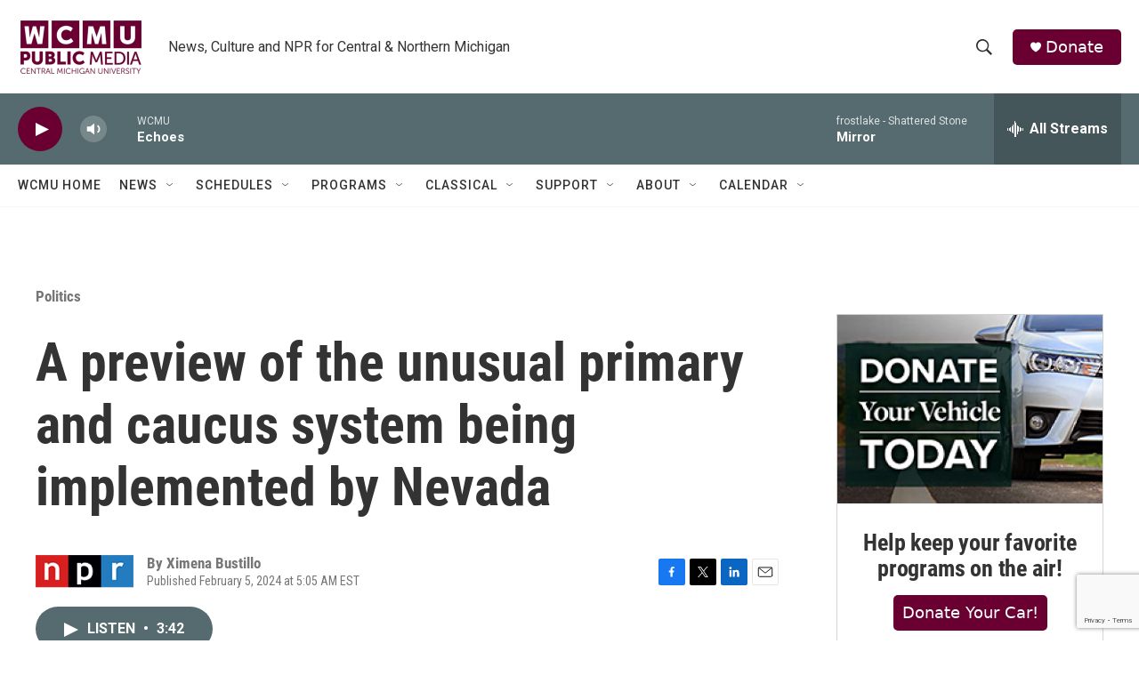

--- FILE ---
content_type: text/html; charset=utf-8
request_url: https://www.google.com/recaptcha/api2/anchor?ar=1&k=6LfHrSkUAAAAAPnKk5cT6JuKlKPzbwyTYuO8--Vr&co=aHR0cHM6Ly9yYWRpby53Y211Lm9yZzo0NDM.&hl=en&v=PoyoqOPhxBO7pBk68S4YbpHZ&size=invisible&anchor-ms=20000&execute-ms=30000&cb=mesawqiouv1s
body_size: 49323
content:
<!DOCTYPE HTML><html dir="ltr" lang="en"><head><meta http-equiv="Content-Type" content="text/html; charset=UTF-8">
<meta http-equiv="X-UA-Compatible" content="IE=edge">
<title>reCAPTCHA</title>
<style type="text/css">
/* cyrillic-ext */
@font-face {
  font-family: 'Roboto';
  font-style: normal;
  font-weight: 400;
  font-stretch: 100%;
  src: url(//fonts.gstatic.com/s/roboto/v48/KFO7CnqEu92Fr1ME7kSn66aGLdTylUAMa3GUBHMdazTgWw.woff2) format('woff2');
  unicode-range: U+0460-052F, U+1C80-1C8A, U+20B4, U+2DE0-2DFF, U+A640-A69F, U+FE2E-FE2F;
}
/* cyrillic */
@font-face {
  font-family: 'Roboto';
  font-style: normal;
  font-weight: 400;
  font-stretch: 100%;
  src: url(//fonts.gstatic.com/s/roboto/v48/KFO7CnqEu92Fr1ME7kSn66aGLdTylUAMa3iUBHMdazTgWw.woff2) format('woff2');
  unicode-range: U+0301, U+0400-045F, U+0490-0491, U+04B0-04B1, U+2116;
}
/* greek-ext */
@font-face {
  font-family: 'Roboto';
  font-style: normal;
  font-weight: 400;
  font-stretch: 100%;
  src: url(//fonts.gstatic.com/s/roboto/v48/KFO7CnqEu92Fr1ME7kSn66aGLdTylUAMa3CUBHMdazTgWw.woff2) format('woff2');
  unicode-range: U+1F00-1FFF;
}
/* greek */
@font-face {
  font-family: 'Roboto';
  font-style: normal;
  font-weight: 400;
  font-stretch: 100%;
  src: url(//fonts.gstatic.com/s/roboto/v48/KFO7CnqEu92Fr1ME7kSn66aGLdTylUAMa3-UBHMdazTgWw.woff2) format('woff2');
  unicode-range: U+0370-0377, U+037A-037F, U+0384-038A, U+038C, U+038E-03A1, U+03A3-03FF;
}
/* math */
@font-face {
  font-family: 'Roboto';
  font-style: normal;
  font-weight: 400;
  font-stretch: 100%;
  src: url(//fonts.gstatic.com/s/roboto/v48/KFO7CnqEu92Fr1ME7kSn66aGLdTylUAMawCUBHMdazTgWw.woff2) format('woff2');
  unicode-range: U+0302-0303, U+0305, U+0307-0308, U+0310, U+0312, U+0315, U+031A, U+0326-0327, U+032C, U+032F-0330, U+0332-0333, U+0338, U+033A, U+0346, U+034D, U+0391-03A1, U+03A3-03A9, U+03B1-03C9, U+03D1, U+03D5-03D6, U+03F0-03F1, U+03F4-03F5, U+2016-2017, U+2034-2038, U+203C, U+2040, U+2043, U+2047, U+2050, U+2057, U+205F, U+2070-2071, U+2074-208E, U+2090-209C, U+20D0-20DC, U+20E1, U+20E5-20EF, U+2100-2112, U+2114-2115, U+2117-2121, U+2123-214F, U+2190, U+2192, U+2194-21AE, U+21B0-21E5, U+21F1-21F2, U+21F4-2211, U+2213-2214, U+2216-22FF, U+2308-230B, U+2310, U+2319, U+231C-2321, U+2336-237A, U+237C, U+2395, U+239B-23B7, U+23D0, U+23DC-23E1, U+2474-2475, U+25AF, U+25B3, U+25B7, U+25BD, U+25C1, U+25CA, U+25CC, U+25FB, U+266D-266F, U+27C0-27FF, U+2900-2AFF, U+2B0E-2B11, U+2B30-2B4C, U+2BFE, U+3030, U+FF5B, U+FF5D, U+1D400-1D7FF, U+1EE00-1EEFF;
}
/* symbols */
@font-face {
  font-family: 'Roboto';
  font-style: normal;
  font-weight: 400;
  font-stretch: 100%;
  src: url(//fonts.gstatic.com/s/roboto/v48/KFO7CnqEu92Fr1ME7kSn66aGLdTylUAMaxKUBHMdazTgWw.woff2) format('woff2');
  unicode-range: U+0001-000C, U+000E-001F, U+007F-009F, U+20DD-20E0, U+20E2-20E4, U+2150-218F, U+2190, U+2192, U+2194-2199, U+21AF, U+21E6-21F0, U+21F3, U+2218-2219, U+2299, U+22C4-22C6, U+2300-243F, U+2440-244A, U+2460-24FF, U+25A0-27BF, U+2800-28FF, U+2921-2922, U+2981, U+29BF, U+29EB, U+2B00-2BFF, U+4DC0-4DFF, U+FFF9-FFFB, U+10140-1018E, U+10190-1019C, U+101A0, U+101D0-101FD, U+102E0-102FB, U+10E60-10E7E, U+1D2C0-1D2D3, U+1D2E0-1D37F, U+1F000-1F0FF, U+1F100-1F1AD, U+1F1E6-1F1FF, U+1F30D-1F30F, U+1F315, U+1F31C, U+1F31E, U+1F320-1F32C, U+1F336, U+1F378, U+1F37D, U+1F382, U+1F393-1F39F, U+1F3A7-1F3A8, U+1F3AC-1F3AF, U+1F3C2, U+1F3C4-1F3C6, U+1F3CA-1F3CE, U+1F3D4-1F3E0, U+1F3ED, U+1F3F1-1F3F3, U+1F3F5-1F3F7, U+1F408, U+1F415, U+1F41F, U+1F426, U+1F43F, U+1F441-1F442, U+1F444, U+1F446-1F449, U+1F44C-1F44E, U+1F453, U+1F46A, U+1F47D, U+1F4A3, U+1F4B0, U+1F4B3, U+1F4B9, U+1F4BB, U+1F4BF, U+1F4C8-1F4CB, U+1F4D6, U+1F4DA, U+1F4DF, U+1F4E3-1F4E6, U+1F4EA-1F4ED, U+1F4F7, U+1F4F9-1F4FB, U+1F4FD-1F4FE, U+1F503, U+1F507-1F50B, U+1F50D, U+1F512-1F513, U+1F53E-1F54A, U+1F54F-1F5FA, U+1F610, U+1F650-1F67F, U+1F687, U+1F68D, U+1F691, U+1F694, U+1F698, U+1F6AD, U+1F6B2, U+1F6B9-1F6BA, U+1F6BC, U+1F6C6-1F6CF, U+1F6D3-1F6D7, U+1F6E0-1F6EA, U+1F6F0-1F6F3, U+1F6F7-1F6FC, U+1F700-1F7FF, U+1F800-1F80B, U+1F810-1F847, U+1F850-1F859, U+1F860-1F887, U+1F890-1F8AD, U+1F8B0-1F8BB, U+1F8C0-1F8C1, U+1F900-1F90B, U+1F93B, U+1F946, U+1F984, U+1F996, U+1F9E9, U+1FA00-1FA6F, U+1FA70-1FA7C, U+1FA80-1FA89, U+1FA8F-1FAC6, U+1FACE-1FADC, U+1FADF-1FAE9, U+1FAF0-1FAF8, U+1FB00-1FBFF;
}
/* vietnamese */
@font-face {
  font-family: 'Roboto';
  font-style: normal;
  font-weight: 400;
  font-stretch: 100%;
  src: url(//fonts.gstatic.com/s/roboto/v48/KFO7CnqEu92Fr1ME7kSn66aGLdTylUAMa3OUBHMdazTgWw.woff2) format('woff2');
  unicode-range: U+0102-0103, U+0110-0111, U+0128-0129, U+0168-0169, U+01A0-01A1, U+01AF-01B0, U+0300-0301, U+0303-0304, U+0308-0309, U+0323, U+0329, U+1EA0-1EF9, U+20AB;
}
/* latin-ext */
@font-face {
  font-family: 'Roboto';
  font-style: normal;
  font-weight: 400;
  font-stretch: 100%;
  src: url(//fonts.gstatic.com/s/roboto/v48/KFO7CnqEu92Fr1ME7kSn66aGLdTylUAMa3KUBHMdazTgWw.woff2) format('woff2');
  unicode-range: U+0100-02BA, U+02BD-02C5, U+02C7-02CC, U+02CE-02D7, U+02DD-02FF, U+0304, U+0308, U+0329, U+1D00-1DBF, U+1E00-1E9F, U+1EF2-1EFF, U+2020, U+20A0-20AB, U+20AD-20C0, U+2113, U+2C60-2C7F, U+A720-A7FF;
}
/* latin */
@font-face {
  font-family: 'Roboto';
  font-style: normal;
  font-weight: 400;
  font-stretch: 100%;
  src: url(//fonts.gstatic.com/s/roboto/v48/KFO7CnqEu92Fr1ME7kSn66aGLdTylUAMa3yUBHMdazQ.woff2) format('woff2');
  unicode-range: U+0000-00FF, U+0131, U+0152-0153, U+02BB-02BC, U+02C6, U+02DA, U+02DC, U+0304, U+0308, U+0329, U+2000-206F, U+20AC, U+2122, U+2191, U+2193, U+2212, U+2215, U+FEFF, U+FFFD;
}
/* cyrillic-ext */
@font-face {
  font-family: 'Roboto';
  font-style: normal;
  font-weight: 500;
  font-stretch: 100%;
  src: url(//fonts.gstatic.com/s/roboto/v48/KFO7CnqEu92Fr1ME7kSn66aGLdTylUAMa3GUBHMdazTgWw.woff2) format('woff2');
  unicode-range: U+0460-052F, U+1C80-1C8A, U+20B4, U+2DE0-2DFF, U+A640-A69F, U+FE2E-FE2F;
}
/* cyrillic */
@font-face {
  font-family: 'Roboto';
  font-style: normal;
  font-weight: 500;
  font-stretch: 100%;
  src: url(//fonts.gstatic.com/s/roboto/v48/KFO7CnqEu92Fr1ME7kSn66aGLdTylUAMa3iUBHMdazTgWw.woff2) format('woff2');
  unicode-range: U+0301, U+0400-045F, U+0490-0491, U+04B0-04B1, U+2116;
}
/* greek-ext */
@font-face {
  font-family: 'Roboto';
  font-style: normal;
  font-weight: 500;
  font-stretch: 100%;
  src: url(//fonts.gstatic.com/s/roboto/v48/KFO7CnqEu92Fr1ME7kSn66aGLdTylUAMa3CUBHMdazTgWw.woff2) format('woff2');
  unicode-range: U+1F00-1FFF;
}
/* greek */
@font-face {
  font-family: 'Roboto';
  font-style: normal;
  font-weight: 500;
  font-stretch: 100%;
  src: url(//fonts.gstatic.com/s/roboto/v48/KFO7CnqEu92Fr1ME7kSn66aGLdTylUAMa3-UBHMdazTgWw.woff2) format('woff2');
  unicode-range: U+0370-0377, U+037A-037F, U+0384-038A, U+038C, U+038E-03A1, U+03A3-03FF;
}
/* math */
@font-face {
  font-family: 'Roboto';
  font-style: normal;
  font-weight: 500;
  font-stretch: 100%;
  src: url(//fonts.gstatic.com/s/roboto/v48/KFO7CnqEu92Fr1ME7kSn66aGLdTylUAMawCUBHMdazTgWw.woff2) format('woff2');
  unicode-range: U+0302-0303, U+0305, U+0307-0308, U+0310, U+0312, U+0315, U+031A, U+0326-0327, U+032C, U+032F-0330, U+0332-0333, U+0338, U+033A, U+0346, U+034D, U+0391-03A1, U+03A3-03A9, U+03B1-03C9, U+03D1, U+03D5-03D6, U+03F0-03F1, U+03F4-03F5, U+2016-2017, U+2034-2038, U+203C, U+2040, U+2043, U+2047, U+2050, U+2057, U+205F, U+2070-2071, U+2074-208E, U+2090-209C, U+20D0-20DC, U+20E1, U+20E5-20EF, U+2100-2112, U+2114-2115, U+2117-2121, U+2123-214F, U+2190, U+2192, U+2194-21AE, U+21B0-21E5, U+21F1-21F2, U+21F4-2211, U+2213-2214, U+2216-22FF, U+2308-230B, U+2310, U+2319, U+231C-2321, U+2336-237A, U+237C, U+2395, U+239B-23B7, U+23D0, U+23DC-23E1, U+2474-2475, U+25AF, U+25B3, U+25B7, U+25BD, U+25C1, U+25CA, U+25CC, U+25FB, U+266D-266F, U+27C0-27FF, U+2900-2AFF, U+2B0E-2B11, U+2B30-2B4C, U+2BFE, U+3030, U+FF5B, U+FF5D, U+1D400-1D7FF, U+1EE00-1EEFF;
}
/* symbols */
@font-face {
  font-family: 'Roboto';
  font-style: normal;
  font-weight: 500;
  font-stretch: 100%;
  src: url(//fonts.gstatic.com/s/roboto/v48/KFO7CnqEu92Fr1ME7kSn66aGLdTylUAMaxKUBHMdazTgWw.woff2) format('woff2');
  unicode-range: U+0001-000C, U+000E-001F, U+007F-009F, U+20DD-20E0, U+20E2-20E4, U+2150-218F, U+2190, U+2192, U+2194-2199, U+21AF, U+21E6-21F0, U+21F3, U+2218-2219, U+2299, U+22C4-22C6, U+2300-243F, U+2440-244A, U+2460-24FF, U+25A0-27BF, U+2800-28FF, U+2921-2922, U+2981, U+29BF, U+29EB, U+2B00-2BFF, U+4DC0-4DFF, U+FFF9-FFFB, U+10140-1018E, U+10190-1019C, U+101A0, U+101D0-101FD, U+102E0-102FB, U+10E60-10E7E, U+1D2C0-1D2D3, U+1D2E0-1D37F, U+1F000-1F0FF, U+1F100-1F1AD, U+1F1E6-1F1FF, U+1F30D-1F30F, U+1F315, U+1F31C, U+1F31E, U+1F320-1F32C, U+1F336, U+1F378, U+1F37D, U+1F382, U+1F393-1F39F, U+1F3A7-1F3A8, U+1F3AC-1F3AF, U+1F3C2, U+1F3C4-1F3C6, U+1F3CA-1F3CE, U+1F3D4-1F3E0, U+1F3ED, U+1F3F1-1F3F3, U+1F3F5-1F3F7, U+1F408, U+1F415, U+1F41F, U+1F426, U+1F43F, U+1F441-1F442, U+1F444, U+1F446-1F449, U+1F44C-1F44E, U+1F453, U+1F46A, U+1F47D, U+1F4A3, U+1F4B0, U+1F4B3, U+1F4B9, U+1F4BB, U+1F4BF, U+1F4C8-1F4CB, U+1F4D6, U+1F4DA, U+1F4DF, U+1F4E3-1F4E6, U+1F4EA-1F4ED, U+1F4F7, U+1F4F9-1F4FB, U+1F4FD-1F4FE, U+1F503, U+1F507-1F50B, U+1F50D, U+1F512-1F513, U+1F53E-1F54A, U+1F54F-1F5FA, U+1F610, U+1F650-1F67F, U+1F687, U+1F68D, U+1F691, U+1F694, U+1F698, U+1F6AD, U+1F6B2, U+1F6B9-1F6BA, U+1F6BC, U+1F6C6-1F6CF, U+1F6D3-1F6D7, U+1F6E0-1F6EA, U+1F6F0-1F6F3, U+1F6F7-1F6FC, U+1F700-1F7FF, U+1F800-1F80B, U+1F810-1F847, U+1F850-1F859, U+1F860-1F887, U+1F890-1F8AD, U+1F8B0-1F8BB, U+1F8C0-1F8C1, U+1F900-1F90B, U+1F93B, U+1F946, U+1F984, U+1F996, U+1F9E9, U+1FA00-1FA6F, U+1FA70-1FA7C, U+1FA80-1FA89, U+1FA8F-1FAC6, U+1FACE-1FADC, U+1FADF-1FAE9, U+1FAF0-1FAF8, U+1FB00-1FBFF;
}
/* vietnamese */
@font-face {
  font-family: 'Roboto';
  font-style: normal;
  font-weight: 500;
  font-stretch: 100%;
  src: url(//fonts.gstatic.com/s/roboto/v48/KFO7CnqEu92Fr1ME7kSn66aGLdTylUAMa3OUBHMdazTgWw.woff2) format('woff2');
  unicode-range: U+0102-0103, U+0110-0111, U+0128-0129, U+0168-0169, U+01A0-01A1, U+01AF-01B0, U+0300-0301, U+0303-0304, U+0308-0309, U+0323, U+0329, U+1EA0-1EF9, U+20AB;
}
/* latin-ext */
@font-face {
  font-family: 'Roboto';
  font-style: normal;
  font-weight: 500;
  font-stretch: 100%;
  src: url(//fonts.gstatic.com/s/roboto/v48/KFO7CnqEu92Fr1ME7kSn66aGLdTylUAMa3KUBHMdazTgWw.woff2) format('woff2');
  unicode-range: U+0100-02BA, U+02BD-02C5, U+02C7-02CC, U+02CE-02D7, U+02DD-02FF, U+0304, U+0308, U+0329, U+1D00-1DBF, U+1E00-1E9F, U+1EF2-1EFF, U+2020, U+20A0-20AB, U+20AD-20C0, U+2113, U+2C60-2C7F, U+A720-A7FF;
}
/* latin */
@font-face {
  font-family: 'Roboto';
  font-style: normal;
  font-weight: 500;
  font-stretch: 100%;
  src: url(//fonts.gstatic.com/s/roboto/v48/KFO7CnqEu92Fr1ME7kSn66aGLdTylUAMa3yUBHMdazQ.woff2) format('woff2');
  unicode-range: U+0000-00FF, U+0131, U+0152-0153, U+02BB-02BC, U+02C6, U+02DA, U+02DC, U+0304, U+0308, U+0329, U+2000-206F, U+20AC, U+2122, U+2191, U+2193, U+2212, U+2215, U+FEFF, U+FFFD;
}
/* cyrillic-ext */
@font-face {
  font-family: 'Roboto';
  font-style: normal;
  font-weight: 900;
  font-stretch: 100%;
  src: url(//fonts.gstatic.com/s/roboto/v48/KFO7CnqEu92Fr1ME7kSn66aGLdTylUAMa3GUBHMdazTgWw.woff2) format('woff2');
  unicode-range: U+0460-052F, U+1C80-1C8A, U+20B4, U+2DE0-2DFF, U+A640-A69F, U+FE2E-FE2F;
}
/* cyrillic */
@font-face {
  font-family: 'Roboto';
  font-style: normal;
  font-weight: 900;
  font-stretch: 100%;
  src: url(//fonts.gstatic.com/s/roboto/v48/KFO7CnqEu92Fr1ME7kSn66aGLdTylUAMa3iUBHMdazTgWw.woff2) format('woff2');
  unicode-range: U+0301, U+0400-045F, U+0490-0491, U+04B0-04B1, U+2116;
}
/* greek-ext */
@font-face {
  font-family: 'Roboto';
  font-style: normal;
  font-weight: 900;
  font-stretch: 100%;
  src: url(//fonts.gstatic.com/s/roboto/v48/KFO7CnqEu92Fr1ME7kSn66aGLdTylUAMa3CUBHMdazTgWw.woff2) format('woff2');
  unicode-range: U+1F00-1FFF;
}
/* greek */
@font-face {
  font-family: 'Roboto';
  font-style: normal;
  font-weight: 900;
  font-stretch: 100%;
  src: url(//fonts.gstatic.com/s/roboto/v48/KFO7CnqEu92Fr1ME7kSn66aGLdTylUAMa3-UBHMdazTgWw.woff2) format('woff2');
  unicode-range: U+0370-0377, U+037A-037F, U+0384-038A, U+038C, U+038E-03A1, U+03A3-03FF;
}
/* math */
@font-face {
  font-family: 'Roboto';
  font-style: normal;
  font-weight: 900;
  font-stretch: 100%;
  src: url(//fonts.gstatic.com/s/roboto/v48/KFO7CnqEu92Fr1ME7kSn66aGLdTylUAMawCUBHMdazTgWw.woff2) format('woff2');
  unicode-range: U+0302-0303, U+0305, U+0307-0308, U+0310, U+0312, U+0315, U+031A, U+0326-0327, U+032C, U+032F-0330, U+0332-0333, U+0338, U+033A, U+0346, U+034D, U+0391-03A1, U+03A3-03A9, U+03B1-03C9, U+03D1, U+03D5-03D6, U+03F0-03F1, U+03F4-03F5, U+2016-2017, U+2034-2038, U+203C, U+2040, U+2043, U+2047, U+2050, U+2057, U+205F, U+2070-2071, U+2074-208E, U+2090-209C, U+20D0-20DC, U+20E1, U+20E5-20EF, U+2100-2112, U+2114-2115, U+2117-2121, U+2123-214F, U+2190, U+2192, U+2194-21AE, U+21B0-21E5, U+21F1-21F2, U+21F4-2211, U+2213-2214, U+2216-22FF, U+2308-230B, U+2310, U+2319, U+231C-2321, U+2336-237A, U+237C, U+2395, U+239B-23B7, U+23D0, U+23DC-23E1, U+2474-2475, U+25AF, U+25B3, U+25B7, U+25BD, U+25C1, U+25CA, U+25CC, U+25FB, U+266D-266F, U+27C0-27FF, U+2900-2AFF, U+2B0E-2B11, U+2B30-2B4C, U+2BFE, U+3030, U+FF5B, U+FF5D, U+1D400-1D7FF, U+1EE00-1EEFF;
}
/* symbols */
@font-face {
  font-family: 'Roboto';
  font-style: normal;
  font-weight: 900;
  font-stretch: 100%;
  src: url(//fonts.gstatic.com/s/roboto/v48/KFO7CnqEu92Fr1ME7kSn66aGLdTylUAMaxKUBHMdazTgWw.woff2) format('woff2');
  unicode-range: U+0001-000C, U+000E-001F, U+007F-009F, U+20DD-20E0, U+20E2-20E4, U+2150-218F, U+2190, U+2192, U+2194-2199, U+21AF, U+21E6-21F0, U+21F3, U+2218-2219, U+2299, U+22C4-22C6, U+2300-243F, U+2440-244A, U+2460-24FF, U+25A0-27BF, U+2800-28FF, U+2921-2922, U+2981, U+29BF, U+29EB, U+2B00-2BFF, U+4DC0-4DFF, U+FFF9-FFFB, U+10140-1018E, U+10190-1019C, U+101A0, U+101D0-101FD, U+102E0-102FB, U+10E60-10E7E, U+1D2C0-1D2D3, U+1D2E0-1D37F, U+1F000-1F0FF, U+1F100-1F1AD, U+1F1E6-1F1FF, U+1F30D-1F30F, U+1F315, U+1F31C, U+1F31E, U+1F320-1F32C, U+1F336, U+1F378, U+1F37D, U+1F382, U+1F393-1F39F, U+1F3A7-1F3A8, U+1F3AC-1F3AF, U+1F3C2, U+1F3C4-1F3C6, U+1F3CA-1F3CE, U+1F3D4-1F3E0, U+1F3ED, U+1F3F1-1F3F3, U+1F3F5-1F3F7, U+1F408, U+1F415, U+1F41F, U+1F426, U+1F43F, U+1F441-1F442, U+1F444, U+1F446-1F449, U+1F44C-1F44E, U+1F453, U+1F46A, U+1F47D, U+1F4A3, U+1F4B0, U+1F4B3, U+1F4B9, U+1F4BB, U+1F4BF, U+1F4C8-1F4CB, U+1F4D6, U+1F4DA, U+1F4DF, U+1F4E3-1F4E6, U+1F4EA-1F4ED, U+1F4F7, U+1F4F9-1F4FB, U+1F4FD-1F4FE, U+1F503, U+1F507-1F50B, U+1F50D, U+1F512-1F513, U+1F53E-1F54A, U+1F54F-1F5FA, U+1F610, U+1F650-1F67F, U+1F687, U+1F68D, U+1F691, U+1F694, U+1F698, U+1F6AD, U+1F6B2, U+1F6B9-1F6BA, U+1F6BC, U+1F6C6-1F6CF, U+1F6D3-1F6D7, U+1F6E0-1F6EA, U+1F6F0-1F6F3, U+1F6F7-1F6FC, U+1F700-1F7FF, U+1F800-1F80B, U+1F810-1F847, U+1F850-1F859, U+1F860-1F887, U+1F890-1F8AD, U+1F8B0-1F8BB, U+1F8C0-1F8C1, U+1F900-1F90B, U+1F93B, U+1F946, U+1F984, U+1F996, U+1F9E9, U+1FA00-1FA6F, U+1FA70-1FA7C, U+1FA80-1FA89, U+1FA8F-1FAC6, U+1FACE-1FADC, U+1FADF-1FAE9, U+1FAF0-1FAF8, U+1FB00-1FBFF;
}
/* vietnamese */
@font-face {
  font-family: 'Roboto';
  font-style: normal;
  font-weight: 900;
  font-stretch: 100%;
  src: url(//fonts.gstatic.com/s/roboto/v48/KFO7CnqEu92Fr1ME7kSn66aGLdTylUAMa3OUBHMdazTgWw.woff2) format('woff2');
  unicode-range: U+0102-0103, U+0110-0111, U+0128-0129, U+0168-0169, U+01A0-01A1, U+01AF-01B0, U+0300-0301, U+0303-0304, U+0308-0309, U+0323, U+0329, U+1EA0-1EF9, U+20AB;
}
/* latin-ext */
@font-face {
  font-family: 'Roboto';
  font-style: normal;
  font-weight: 900;
  font-stretch: 100%;
  src: url(//fonts.gstatic.com/s/roboto/v48/KFO7CnqEu92Fr1ME7kSn66aGLdTylUAMa3KUBHMdazTgWw.woff2) format('woff2');
  unicode-range: U+0100-02BA, U+02BD-02C5, U+02C7-02CC, U+02CE-02D7, U+02DD-02FF, U+0304, U+0308, U+0329, U+1D00-1DBF, U+1E00-1E9F, U+1EF2-1EFF, U+2020, U+20A0-20AB, U+20AD-20C0, U+2113, U+2C60-2C7F, U+A720-A7FF;
}
/* latin */
@font-face {
  font-family: 'Roboto';
  font-style: normal;
  font-weight: 900;
  font-stretch: 100%;
  src: url(//fonts.gstatic.com/s/roboto/v48/KFO7CnqEu92Fr1ME7kSn66aGLdTylUAMa3yUBHMdazQ.woff2) format('woff2');
  unicode-range: U+0000-00FF, U+0131, U+0152-0153, U+02BB-02BC, U+02C6, U+02DA, U+02DC, U+0304, U+0308, U+0329, U+2000-206F, U+20AC, U+2122, U+2191, U+2193, U+2212, U+2215, U+FEFF, U+FFFD;
}

</style>
<link rel="stylesheet" type="text/css" href="https://www.gstatic.com/recaptcha/releases/PoyoqOPhxBO7pBk68S4YbpHZ/styles__ltr.css">
<script nonce="em52f422d2O9h4ymvtZbcg" type="text/javascript">window['__recaptcha_api'] = 'https://www.google.com/recaptcha/api2/';</script>
<script type="text/javascript" src="https://www.gstatic.com/recaptcha/releases/PoyoqOPhxBO7pBk68S4YbpHZ/recaptcha__en.js" nonce="em52f422d2O9h4ymvtZbcg">
      
    </script></head>
<body><div id="rc-anchor-alert" class="rc-anchor-alert"></div>
<input type="hidden" id="recaptcha-token" value="[base64]">
<script type="text/javascript" nonce="em52f422d2O9h4ymvtZbcg">
      recaptcha.anchor.Main.init("[\x22ainput\x22,[\x22bgdata\x22,\x22\x22,\[base64]/[base64]/[base64]/KE4oMTI0LHYsdi5HKSxMWihsLHYpKTpOKDEyNCx2LGwpLFYpLHYpLFQpKSxGKDE3MSx2KX0scjc9ZnVuY3Rpb24obCl7cmV0dXJuIGx9LEM9ZnVuY3Rpb24obCxWLHYpe04odixsLFYpLFZbYWtdPTI3OTZ9LG49ZnVuY3Rpb24obCxWKXtWLlg9KChWLlg/[base64]/[base64]/[base64]/[base64]/[base64]/[base64]/[base64]/[base64]/[base64]/[base64]/[base64]\\u003d\x22,\[base64]\x22,\x22JMKcWhbDh8OEwoNTw6oDEsOZCRzDghPCsDAyw60Dw5TDu8Kcw7DCsWIRKlpuUMOvIMO/K8ONw7TDhSlrwrHCmMO/fA8jdcOGesOYwpbDm8O4LBfDm8Kiw4Qww5Q+WyjDl8K0fQ/CnmxQw47CocKubcKpwq3CnV8Qw6fDpcKGCsO7PMOYwpAPAHnCky4fd0hgwqTCrSQQIMKAw4LCuwLDkMOXwqQ0Dw3CuWHCm8O3wqFaElRWwrMgQULCnA/CvsOBaTsQwrDDmggtZWUYeX8sWxzDiBV9w5E8w55dIcKjw5ZofMO2dsK9woRCw7o3cwd2w7zDvmNaw5V5C8Opw4Uywr3DnU7CswwUZ8O+w7t2wqJBbsKpwr/DmyPDnRTDg8Kuw6HDrXZFaShMwpfDqQc7w77CjwnCinHChFMtwoBOZcKCw64hwoNUw58QAsKpw6vCmsKOw4hNbF7DksO/GzMMPMKvScOsChHDtsOzJcKnFiBTRcKOSUTCjsOGw5LDlcOCMibDrMOfw5LDkMK/Iw81wqbCpVXClVMhw58vJMKDw6sxwp0iQsKcwq/CmBbCgSczwpnCo8KrJjLDhcORw6EwKsKiCiPDh2/[base64]/w4HChnNfw6rCqcOIQTJpZwDDkjPCtwIJZztIw4Bwwqw0DsOLw6zCj8KzSGUQwptYVy7CicOKwoIYwr92wo7Ch27CosKNNQDCpwFiS8OsWDrDmyc6ZMKtw7FgCmBoZcObw75CLMKCJcOtO1BCAmrCscOlbcO9Vk3Co8O/NSjCnSDChygKw6PDtnkDaMOdwp3DrU07Hj0Ow53Ds8O6VAssNcOxEMK2w47Cql/[base64]/eA/DmcKgwqhpAsO6Qk7DsREMwoBVw6VfFWUKwrTDgMOzw5oUHGteOiHCh8K3c8OsacOVw5NGCg8Awooyw5jCt08Hw4LDlcKUEsOLAcKsOMKvU17Cm0FEcXTDjsKOwrVGMsOvw57DmMK4MX/CryDDh8OgJMKLwrUhwoPChsOMwofDscK/QsKBw4/CuUVAe8O5wrrCt8KNH1DDlGYJPsO9DXB0w77Dp8OmZnbCtF4cV8OUwo1VOntFQirDq8K/w4cCSMOILn7ClCLDocOJw4xrwrQCwrHDjXHDg28ZwrfCrsKDw71DVsOVVsO0RR7CnsKtCGI/[base64]/CmhI0c8K+w4nDvMOMw5tmw6pPBMK6w65LAm/[base64]/[base64]/DlDXCusOqw4MMw57Cslc6w682SMOOAWPCqsKbw4/DpybDvMKZworCki1ZwqxLwr4dwp51w4Y6AsO1KnzDlEfCjsOLJlLCl8K9wovCscOeLSNqw6nDsRZEbznDt07Dh24JwqxFwqrDq8OcKTlkwp4jXcKkMT3DlltFXMKQwqnDoAnCp8KWwoYtYSXCkANfO33CmUwew6vCvVFYw7/Cp8KBQWDCs8O+w5vDnBtBJUgVw6NRDEvCkUo0wqLDqsKRwqPDpi/CgMOiRm/Ck33Cu1lBBS4Gw54wY8OyKsKxw6nDlSPDjkXDq3NEJUBJwrMIE8KIwoxNw48LaH9gEcO/[base64]/[base64]/cgLCgQgmRcKAU2vDrCoCf2fDh8K1fT3Cumsjwq1pNMOCfsKnw7/[base64]/CsT3DhkrDjMKPNMOnUHxBQ2Mfwq7CsykZwr3DusO4O8Kyw4LCtkxxw5Vhc8Kkwq4TPDB9MCLCv2PCpkJyZ8Oow6hlE8Orwo40QRvCnXFXw7/Dp8KILcKMe8KPJ8OLwr3CicKFw49IwpoeY8O8K2nDnV03w6bDnTvCsQUMwpJeBcOxwrpKwrzDlcOpwo5dZRgowrPCgMOYaX7Co8OUXsKbw5Qaw5III8OKHcK/AMK3w6UOXsK3FznCrHgCAHYLw4DCoUI5wqHDs8KcYsKWf8ORwozDp8OQGVjDucOCX1kZw53CvMOoCMKfBV/DjcKcdQfDvMKXwpJCwpFOwpHDnMOQRUcud8O/cEDDp3FjJcOCCQDCtcOVwrpqXW7CixrDqSXCo0/Dl20ow5BGwpDCnl/[base64]/IsKnwoxZLXsww7kAO8KxwqQRL1DCvjbClcOCw7cTQ8OYNMOxwpnDt8KgwqcpSsKZScOycsK4w6YaX8OcRiwILcKeNDzDiMOOw6twCcO1BHvDlsK1wpzCsMK+wr9bIUVSAktawq/CkFUBw5gnfHHDoi3DqMKxEsOnwonDhy4VP0HCvlXCl2DDq8O4S8K6w5jCvGPCsQHDssO/[base64]/Dr3NOwrU3Ui0GwprDmsKuw7/DtcKddC/DtDEGwp9Ww4VSccKaTlPDnH4xZsKyI8K1w4zDkMK+cGZJOMO9Nn5+w5HCq1I/[base64]/[base64]/DlcKtwqIZei7Ck8KDDCLDiMOYZ0/CoRXCvXNof8KFw4vDo8KNwqVdKcOgdcOuwo4nw5jCmWJXTcOHUcOLZCodw5/CsFBkwoUvCMK0UMOWOFPDqG4HDMOWwo3DrDHCjcOnaMO4Syw/L1YUw4sBIRfDqGA+w5/DiGLChUhXEDXDvw/DisOMw7oYw7PDkcKVDcOjbjlId8OXwoshHUvDt8K4IsKqwq3ClBUPG8Oww7IWOMOvwqY6ShAuwod5w4rCs21/XsK3w7rDjsOcdcKewqpgw5tZwqlOwqN6NQ9VwrnCtsOHDiLDnRgCZcOOFcOybsK9w7cOEQPDg8OPw7LCgcKjw6fCsw7CiC7CgyPCp2vChjrDmMOUw4/[base64]/AcOnwr9zw5LCtMK5CyPCr35EwpAiVMO8w6jDmQV9Vm/DuhHDv0xzwqvCklJxZ8OHFmXCsTDComMKTA/Du8OFw6ByXcKaD8Kswq55wp8Tw5Y2V2ktwoDDlMKvw7TCnmBNw4PDrE8vai1gA8KIw5bCsGvCvmgDwrHDrAIKSVwXOsOmDC3Ct8Kzwp/Du8KnYFjCuhBzGMOTwqcfRnrCmcKHwqxwFm8ebMOvw4bDtCTDicOawqNOWUrCnlhww4ZOwqRsL8OFDRvDlnLDt8OXwr4Ww6RbBU/DksKyOjPCosKiw6fDj8O8QSc+BsOVwpDClXgofRU0wocpKVXDqknCvCZGT8OMw4cmw6LCjn/DiUvCvR3DuXDCjyPDj8KwCsKUWwhDw6tBJGtCwpMtwr0JUMKHbVMMUgYiGHFRw67CkGnDkybCgMOcw74EwoAmw6/DjMKiw4tpDsOgwr7DuMKOIh3Cn3TDj8KWwqMUwowFw4UtKkzCtHJ3w4sXfT/CmsO2OsOeAX/DrFEyOsOxw4cfbG0gPsOEw4/[base64]/DmcKgw6HDi8K3FsKlLMOSd1LCm8KmJcKEw6PCgsOAK8OawqTCk2bDvSzDugjDoGlrA8KLRMOIeSPCgsK2LHpdwpzCuD3CkkUXwovDvsKaw7UuwqrChsOzEsKaPMKxFcOfwqEJHSHDo18ffgzCkMONdwM6NcKFwok/wronQ8OewodLw754wqZcfsOROsK4w7tDfgBbw71lwrLCnMO3W8OdajDCtMOXwodMw4TDjMKne8OXw4PDgsO2wph9w7jClcOnR03DtlAFwpXDpcO/SFdlTcOmBHDDscKDwr4mw6vDj8OEwo8XwrjDinZSw6xmw6QQwrYIQgjClmvCk1zCjkzCtcOzRmLClkdoSsKkQmDCsMOgw5BKXwNJIm5jbMKXwqLCmcOWaG/DsjAMJykdfFnCjiNRAC8+QAMRc8KPLG3Cp8OoasKJwqnDicOmUmsjVxLCncOIccKow5rCtWHDhkfCocOKwonCnToKGMKywpHCtwjCmEPCj8K1wpfDpMOFNUhwHnPDvEEwYz9ac8K/wr7CrypyakpkeCHCrcKJa8OqYMO4BsKpOcOLwpVtNBfDocK7A3LDk8K+w6oqDcOhw6d3w6jCjEcAwpzDnFYqMMOgbcOfXsOUSh3ClVjDvzlxwqPDvQ3CvmEvPXrDrMKmEcOkYjHDhEFXKsKjwr1HACHCjwB7w5Vkw6DCrsOrwrknWCbCtUPCpTojw5vDiC8Iwq/DnnZ6wr/Cu39Lw7DCsTQDwoMpw5c9wqQQw4pfw4cXFMKXwrXDjGDCucODHcKEOcK5wqXCkzVdWSJ2f8OAwpfCkMO9X8OVwr05wrYnBzpMwr/Cm3s+w7fClAdCw5bCkE9Jw4QRw7TDiwMbwrwvw5HCkMKeW1nDkBlxZ8KjTsKWwprCssOMc1gzNsO8w5PDniPDk8Knw4TDtsOkJ8KhFTQ4XCEAw6PCp3Vhw6PDsMKLwoVEw78ywqHCsAXCo8OQCMKFwp8rfXsCVcKvwpcCwp7CrMOcwo9kCsOmMMOXf0HDt8Kiw5nDmi/CncKdbcO1ecO7VUZRcUYNwpdjw7pLw6vDmCbChC8TIcOsRzfDs3EnR8OCw5rChVsowrfDlBF7YxXChV3DtWlqw4pIS8O2K20vw4EIPkpIw7/CkE/DqMOCw4J9FsO3OsOSE8K5wrcdBsKbw7PDpMOnTsKBw6rDgsO2FlTDocOYw7g8ETzCvCvDgDwCEMOPfVUnw7vCp2zCicKiCmXCklBmw49JwonClcKPwoLCp8K2dD3CtHTCpsKMw6/DgsOze8OVw60WwrfDvMKYLVEtTj8REMKOwqXCnzXDi1TCs2cDwqAgwpDCpMONJ8K0BAfDlX81ccK6wq/CjVorTFUTwpjCnTN5w5cTVGLDvDzDmX4DAMOew4/DmcKsw783AELDn8OMwoDCsMOELcOJdsOHUMK7w5HDpB7DojfDp8OeS8KbbSHDrDBkHsKLwoYlRMKjw7c+OsOowpVawrV/KcOdw7LDlMKoUWQNw7nDg8KhB2rDvFXCu8OuCDrDmStTInVDw6jCkkTDmBLDiWgVf2DCvDjCin8XbSp2wrfCt8O8QB3Dn1x3SxpGLcK/wo/Dhwo9w78fw7swwoI6wrLCtcKsJy3Di8K/wrA0woTDn3sKw75XR3kmdmPDu0TCvQM6w4ttdsOlGS0Ew4TCrcOxwq/CuycnLsOcw7BRanU0wrrCkMKxwrPDosOiw7bCjMK7w7HDqMKDdktOwrTCiRlQDjLCs8OiLsOmw5vDl8ODwqFmwpTCo8OiwpfCmsOOBiDDhzpow6zCqGHCjlzDlsO0wqAlbcKVcsKzLVXCvCMCw5fCicOIw6J+wqHDucKRwpnDrUMydsOswrTCmcOrw6BLYcK7W2/[base64]/Cjm4Ew4HDtMOrw5zClnFlwobDlDNjw4bCrERsw5seMcKYwrdZesK1w40Yagg3wpzDkUR0CWkMYMKzw6dOaCgfOcK5YQjDncKnKQzCrcOBMsORPRrDp8Kfw6BeOcKAw61Owq7DvnZBw47CsWLDhGPCoMKZw7/CqC1lTsO2w4QIeCHCocKYMUYDw4g4OcOJYy1Cd8KnwpswSsO0w5nDjBXDssKFwqwqwr5jK8ONwpMHUE8oAwV0w6IHVzbDukUcwpLDnsKORWIoTsKeBsKlMS1lwq3CrUpFFyRvBMOWwq/[base64]/CghHDvQnDhxDCtMKvwo9kw7w0w5PClnXCq8KmKcKbw7k6Y3VSw48KwqdMc3pKb8Kkw7xGw7LDuH5kwrvCtUbCs2rCjldhwrPCiMKyw5zCqC0Qw5J7w6lNCMO7wo/[base64]/DpsO2wrPCn8O2BxbCosOSwpA4wpEAwrkDZsOjRVFwHMOZU8O3DcO1LTTCjHsmw7TDnkBQw5Fjwqomw4jCuUotHsO5wpvDvns6w4bCil3Ck8KyNlfDssOLDGx5UGIUMcKnwrnDjkPCj8O0w7HDm3jDi8OCQC7DlSxywq0lw5J3wozCtsKwwr0QFsKpWhTCkB/Cvw/[base64]/w6rDvz84M8OrbcKrYzbDvsKzVBzDn8KFw7EbwpQWGzHCpsO5w6kHa8OnwoYDQ8OVR8OABMOmOXNGwowrwptbwobDkG3DmkzCjMOZwpfDssKaOMKOwrLCoRfDv8KbA8O/XhItKzlHCcKfw5zDnwpcw6zDm1HCpjDDnydPwp7CssK5w4tBb0UFw7/DiQPDvMKFOFkJw6tCQ8OBw7Myw6hZw7zDmkPDrFxYw4cTwokJw6/ChcKZw7LDgsKIw6l6asKIw6zDhn3DqsO1ClXCs1bDqMO7JQXDjsKvdF/Dn8Oqwq1mVzwmwp/CtXY5e8KwdcKDwr3DojvCtcOgBMOfwpHCgVRbWC/DhAPDmMKrw6pHw6LCgMK3w6HDvQPChcKJw7DCvEkZw7zClFbDlMKjJFQKC0jCjMKPZA/Do8Kuw6Muw4jCoGkBw5o2w47CjRDCmsOWw6rCtsOHNMOIAcOhCMOSEMK9w6tUTsOXw6bDu21pd8OkN8OHSMOwN8ORKR7CucKiwqN6Ax7CsSLCiMOJwpbCmWQLwoVzw5zDp0LCj2AGwrHDosKSwqrDqEJ/w4ZOF8K4EsKTwplCWsOIMkZew6TCgB/DjcKfwok/DsKtICZlw5IFwrorJ2TDuQsww5Ujw6xvw63CpEvCilpqw7XClygKCEzCiVVSwoTCiUrDvinDo8OwZTICw5HDnDnDggvDhMK5w7fClcK6w4VuwppFGD/Drj49w7jCv8KNFcKNwq/ClcKswrgRGcOjH8KmwphGw64NbjM4aizDlsO3w7fDvDbCjGXCqUXDkHd8BF8CYTDCs8KrWEEnw7bCu8KXwrl5BcKzwq1LQBbCiW8Xw73Cj8Okw4XDpFYhYifCjn0mwqwMM8Onwq7Csy/DjMO8w5Ecwpw8w4xxw7QmwpHDoMOww7PCpMKfD8Kgw4USw4HCtANdU8KmAsOSw57DqsKiwq/[base64]/wrgLw70Tw6/DikHDrUprw7o8KyLDoRgOG8OAwo3Dv0kHw7jCkMOfZWcsw6rCg8OOw67DksO/[base64]/w4FVw5/Dm8OOfRzDrBzCnMOIWmp9wrdyLlLDksK6c8Kdw5NEw4ZDw7nCj8Kaw7RNwrXCh8Odw7bCg29XQyPCr8K/wpnDjkhLw7Z5w6TCl3RcwpPClUzDgsKXw75kw5/[base64]/CjRwAFFDCksOMwptYJ3stw7hlw705YsK2w4bCuUpCw74GHCfDmMKHw7Rkw7PDksOEQ8KMYw5pMylQbsONwqfCp8OoXFpIw6Qcw6jDgsOHw70Kwq/[base64]/CpgUzHsKGwqzCqcOfwrMOwqTDow0sJMK/UUcjP8Onw6RML8Ood8KPJmTCnCp6PsK4SDPDgcO1Fh/CjsK1w5PDocKnFMO1wrTDj3rCusOVw4bDjCXDr0fCk8OZScODw4YkFyxUwpUxKD4HwpDCscK0w5zDj8Kkw4XDjcKKwo16TMOfw73CosOVw7MbTQnDlFozDQ0rw4dpw6MdwqzCsAjDvEYCNijDuMOcXXXDkS/Dp8KaEhjCicK+w7fCvcKrKFctOXRWfcKTw4RcFQbCp3xRw5LDjURWw4IkwpvDrsKnf8O5w4vDgMO1AnLCnMK2LMK4woBJwrfDs8KxE1/DpW1Cw4XDihQ6S8K/aGpjw5LDisOtw5LDj8KxHXvCpgUJAMOLNsKcQcO2w41sBRzDosO4w6vDp8O6wrXCtMKTw40vGMKhwofDm8OnIyvCpMKKZcOzw696wpnCtMKpwqp8FMKoaMKPwocjw63CisKdYnrDnMK9w53DrWwiwoIRWcOqwrFvQW3DscKVGl9+w6TCn0ROwp/[base64]/Cj8KwIFJyw4HDu8K2J3UsUcO5JsOlbSnCv3QzwoPDtcK0wpAgG1LCkcKrOsOeQGLDlX7CgcKRbjhxKULCtsKfwroIwowTNcKjf8ONwqrCtsOwY2Nrwp9qNsOiAsKuw7/CiG5FLcKVwrhuS0JQV8KEw77CpDTDhMOyw7jCt8K4w6nDuMO5D8K1aBs5VXPDhsKrw4MDHcORw4rCuD7Cu8O6w6vDk8KEw6zDs8Ogw6/Ct8KBw5YPw5VtwrvCmcKKV3nDvMK2ODB0w7EEBTQ9w5TDmmrCuGHDpcOFwpQUannCiSxEw4vCkFjDpsKjS8OafcKNWxHCmsKgcyjDh0wXVMKoX8OVw7A6w5ttGwNAw4BOw58zbcOoMcKBwqdGDcOVw6vCp8K8PycBw7pNw4fCty11w7bDj8KxVx/ChMKaw50uBMKuGcKfworClsObKsO0Fgd1wrtrOcOzL8Kcw6zDtzxVwphREwB9woXDm8OENcODwp4Xw6rCt8OywoDCnR5dNMKddMO/PQfDr1rCvsOFwpbDrsK4wqzDvMO5HVZswrpkRgxEXMODdgnDhsOeCsKXEcKnw7rCojHDjAI4w4V8w7psw7/DkkV+TcOIwqLDswh2w7JcQ8KEwqrCgsKjw4oMLMOlHxxRw7jCusKBZcKJSsKoA8Ktwqszw6jDuHgGw7orBh4swpTDrcOJwrbDhWMOQcKHw5/Ds8KmSMO3McO2WDQJw7Zkw4jCrsKHwpXCrsKtLsKrw4Fvwo5TXcOzwrrDll9rQ8KDO8OwwoM9OFTCkQ7Cu33DsWbDlsKXw4x/w6fDq8O0w5JvMjzDvBTDs18ww6dcQDjCoFrCmsKrw6xtBVtyw47CvcKxw5/CvcKODQcjw4oRwodOHmJQPsKEfiDDn8OTw7HCkcKiwpTDosObwpTCi2jDjcOKKXHDvi5IQEJMwq/DjcOBE8KGHcKKJGHDrsKHw4IBXsKDeFooT8KIdsKRdizCv27DuMOjwoPDrcOJc8Orw53Dl8Orw5rChEoZw69ew7NUEi0tI1gawqLDm3DDg0/CnC7CvynDo0/Dog7DucO7w7Q6BWvCtG1lA8OYwpkgwo3Dq8Kowp0/w7g1OMOCJ8KpwoxEBsOBw6TCucK5w55uw593wqgNwphJEcOiwp9ICATCiF4Vw6TDlgHCmMOfwoUpGn3CmiJewolPwpExJsOlQMOjw74lw7lcw5NvwoJQUVXDtzTCr3/Dp1dSwovDq8KRZcO2w5HDgcK/wobDtsKywrzDrMOrwqPDqcObTmRqbxVrwobCqTxdWsK7PcO+DMKVwrARwobDn39lwo0kw552woh+Om4nw7ZRSVA9R8KANcOjYW12w53CsMOUwq3DgzgqWMO/cTvCtsOSO8KJfGLCiMKcwqYoOMOPb8Kow74OR8KLbcKVw4Evw45jwpLDsMO/woLCuxLDrsK1w71XJ8KtAMKTOsK2b1fChsOSZDQTUCcMwpZvwprDvsOhw4Ayw57ClUhxw5/DpMOHwofDiMOGwp3CpMKBPsKkOsK8Vn0cTMOAKcK8KsKsw7cNwoF8UAMDf8K8w7gWasO1wr/[base64]/DrcKmRsO4ecOvHsONR3PDnlZ8w4FUacOKCTwlfQtBwpXCnMKAM0bDusO/wrTDtMOqBkF/f2nDucKoWcKCQiU4WVhiworDmypKw5HCucO/JydrwpPCucOyw79lw5E0wpTCjW5iwrEwLAwVwrHDt8OYw5bCtD7Dq0xxeMK4e8O4woLDjMKww50lGCNmfwITQ8O+R8KUbsOdM1zDjsKuTcK2NMKwwqXDhk3CmBkveno/w4/DqsO/[base64]/wqQuJMKnRwwBw7Mlw4PCpWzDksKiwoErwqHDs8OOJsOjAcOJdBdJw71NLSvCiMOGEnYSwqTCtMKlIcOoPiPChUzCjwUOZ8KuRsOKT8OALcKIb8OtE8O3w5XCpjjCtXvDkMKuPnTDvFbCk8KMU8KdwprDuMO4w6dPw4jCg14WBn/CtMKWw4PDhBbDicKuwrNGK8OGIMOJTMOCw5V1w4bCjE3Dk0fCoF/[base64]/Dv3gywosod29kbzzDjXjCscOUDSVSw6U4w45+w6nDgMOnwooAGMObwqldw6ZEwpXDu0vCuEPCrsKQwqbDqGvDkMKZwpvCvRbCsMOVZcKAKDjCuzzCqlnDisOWd2pdw4XCqsOtwrdDRwZ2wozDt2DDp8KHZCHCvcOYw6/CiMKRwrXCg8O7w6sYwr7DvEbCmTnCu2jDsMKgLQfDjMK5J8OBTsO4HnJlw4DDj3LDnQ8qw4nCjcO6woJ1GMKKGgR3KsKzw50+wpnCmcKJEsKQXS11wrnCq2jDvkwvGzfDlMKawoNhw5hZwpTCjG7Dq8K9YcOPwqh4N8O5BMKPw7/[base64]/[base64]/DoVbCo8KHa2gNw4oQwpxOacKoYiwTRcOkf8Otw5vCsRlMwp1KwrrDjUonwoItw4nDvMK2X8KhwrfDryE5w7FjDxwcw7XDqcKZw6nDvsK3fXjCuX3CscKLdTMoalfDscKwGsOGTyNiGD4UECDDiMKXIyAJMnwrwr/DiBHCv8Kpwo9Bwr3CuWAYw64LwqBRBCzDhcOtUMOywqXCpcOfbsOkbcK3Ayt/YjZPSm9fwrzCtDXCtHJ8EDfDlsKbLmnDg8KPTHnCrjIye8KqSQvCmsOXworDq04/ccKOacODw50Uw63CjMOIZhkcwo7CusOKwoV0cynCvcK+w5JDw6fCq8O7AMOydRRXwoLCu8O+w6NcwrfCnknDvTQNU8KKwoc4WEwcA8KpVsO/w5TDscKhw7vDjMKLw4JSworCk8OIEsOmDsOldkHCosOjwrgfwqIpwohASB/Cg27CsiN4JcOJGHjDnsOUIsKZX3DCucOCGMOhQ2nDosO/XR7CrwrDqMOnSMK0GzDDhcKBVWwPaFZ/R8OoOCUOwrtMcMKPw5tow7zCsX8Vwr3CqsKPwoDDqsKfN8KfdSZgYhcrKgnDmMK8IEkKUcK9envDs8Kaw6zDlTcKw4fDhsKpTSsAw6oGOMKTdcOHShjCscKhwo0SPkbDgcOsE8Kww5Qzwo3DuSHCux7Dnl1Rw7o/wo7Dv8Oawqk5Dl3Dl8OEwrfDmBNIw6TDpsKiPsKGw4HCuT/Dj8OkwovCjMKYwqDDgcO4wo7DiRPDsMO2w69ISGdSwoDClcOhw4DDswUSFT3DuHhvZcKRPcO8wpLDuMK1wrRJwocWC8KeV3TClDvDhnXCqcKpPMOGw5FkNsOnfMOGwpzDq8OgBMOmQ8Kow7vCqWFrLMOwUm/[base64]/CqHfCkiHDqMKDw7nCisK8wo/CqSRAM8KsXAnDqcKxwq5NN07DqWXDvFHDksOJwpTCrsOdwqlgOGPCozDCuWhkC8OjwovCsS3CqkTDrnhNMsOuwrAIBy0UK8KIwp1Pw6DCkMOfwoZSwobDq3plwqDCok/CtsOrwooLeF3DvHTDvCbCsQ3DgMO/wpBXw6fCv3x8LsK1bRrDrBJzBCHCjizDusK0w6TCuMOSwrzDuQjCgkQdX8Okwq/CsMO2bMKSw5xtwpfDhcOFwqhOwpEPw6lcd8OCwrBRVsOWwq4cw6hFZcK1w7xyw4zDjndcwoLDvMO0LXvCsQpzNQbCvsOXY8OUw6XCqMOGwo4KCkLDuMOKw6vCrcK4YcK+FAfChWtJwrx3wonCmsOMwrfDocKiBsKYw7gsw6Msw4zChMKDR0xfGygEwrgtw5opw7/DusKxw7XDlV3Du2rDhsOKER3CtcOTdcOxSMODS8KeR3jDtcOuwoNiwqnCqUw0OwPDgcOSw5ocU8KCTG7CjRrDokk8wockRy9JwpENYMOGOl7CsA3ClMO1w7dxwqgOw5zCpl/[base64]/DgsKlOcKQwo7Dj0HCnQA9DsOGMTnCm1HChkFkYkbCvcKwwqgXw5xfacOaQR7ChsOtw4bCgMK4Q0XDmsOqwo1Hw459FFs2FsOhZhRowq/Co8KiEDIxGE9YAsKNe8O1HBTDtzcZYMKRMMONbV0fw4LDscKYb8OAw6VCdUHCu2R8YV3DnsO+w4jDmw7Cli/DvFjCh8OTFwx4TcOQRCBvwrBDwrPCp8K+NsKdLsK8LyBQwrPCuHcTYMKTw5nCncKeGcKUw5DDqsOmR29cKcOYGsO5w7PCvHXDvMKOcGvCl8O/SifDncKfRC0Twr9EwqU5w4bCklHDrsOTw5ErWsO4GcOJEMKwQsOuW8OZZ8KmV8KTwqsCwq87wpsdwphrVsKJZGLCscKAWjM4XBkkKcOlWMKFFcKFwpBMZkzCtGHCt1/DqsO5w5VgZAXDscKrwojCt8OLwpfCk8O7w5JXZcKwMzgJwpHCq8OMRjbCsFFLRsKoOm3DncKRwpM5CMKlwrxFw7vDlMOqER0ww4fCnMK4G185w7jDoSjDrR/DgcOzC8OvPQc1w73DizrCqhLDqShGw4NYM8O8wq3Dv0xwwrc8w5R1dMOawoMzOQPDrnvDs8KGwpdgAMK4w6VkwrpMwoljw5NUwp86w6/[base64]/[base64]/Cgm1oQ8K+wovCqcOaw6F9KMKsA8KYwq9fwq1ww7LCkcKEwpFeH3LCvMO7wrcSw4Y0DcONQsOgw5/DkgcGR8OgB8Oxwq/DnsOCFzpUw6jCngnDqyvDjhY/NRA5AAHCnMOHNwFUwoDCmEvCmHrClMKTwoDDscKMQi3DliHChyUrblXCulLCtjPCjsOODT/[base64]/DvBXDrcK+wpgGVsOcDk9FPsKVQsKdHD9jDyzCtgDCscO6w5vCqzN0wrZsSGU4w7kWwrcLwrvChWbCnFBHw4VdHW/Cm8OIw4TCo8OgcnJweMORMnYgwrhNasKfQMOSf8K9w6xow4fDkcKbw6hdw69GR8Kzw5TCtlXDlhFAw5XDncOkN8KVwoh1S3nCkQPClcKzI8OwYsKXFg/CsWQWFMKHw6vCmMK3wpZhw4LDpcK+BsOgYS5/[base64]/w5vDtXrDpMOQw5zDvcKbw7FAJW5MwqnDnEHDk8K6IVh8d8KuEFZ6wr3Cm8O6w6HDgRdnwp45w6xDwpnDvMO9BGUHw6fDpsKucsOcw4tNBi/[base64]/w6ENPcOcBsOmwpLCh1bDlxJcHMK7wroZJ3BBWj4HBcOEXkbDgsOjw7lkw7d5wrttJgLCgQfCqMOlw57ClXsJw5PCukx7w5/DvzjDlgICLCLDqMKiw4fCn8Kaw7FTw5/[base64]/CucORISJww5XDq8KIwpXDr8OVw75dw47CucOqw4TCj8O7K2BXwqA0AMO1wozCiwbDrsOKwrEOw51MRsOFLcKJN3bCvMKNw4DDjRAfMiIsw4xrS8Knw6TCtcO+aWdkw5FJIsOZU1bDr8KcwrpWHsOhaXbDjMKWDsKjFFkvbcOWFmk7Ohc/wqjDpsOGD8O5wrt2Rz7ChUnClMKjSyoSwqliG8K+AUrDq8KWcThEw4bDs8K0DG5+GMKbwp1uNyVmC8KyOUvCmVrCjwQjQhvDq3giwp9Awr0Fdz5KVGzDksOQwoBlSsOOCypIAsKjVH9/woFWwqrDilICamzDjl7Dh8OHeMO1wpzCon1GX8OuwrpUfsOSCwXDsVYSY25TPwLDs8O7w7vCpMKCwpjDnMKUQMOBAxcTw7bCkTZuwokgHMK3dU7DmsOowrzChMOfw5bDg8OONsKMCsO4w5zDnwfCicKdw7t+T2ZMwqTDocOkfMOrOMK8WsKbwrU8KmwxbyJ+bGrDvC/DhnXCgcKrwrHClHXDvsORTMKtV8O9Kzorwp4cOHM8wpcewpHDk8O+wpRdRVLDtcONw47CklnDj8OAwqoeYsOgw5hoXMOJTwfCizNdwqNfQFzDkAzClxvCiMOSMcKeK0HDocOvw63DvWtHw4rCscOFwpjDvMOXb8K3AX0XE8Kpw4w/[base64]/CqEc4SV8GesOTw63CkjXDisO3W8OYT0kuXETCmBvCtcOkwq7DmgDCtcKZScKMw5czwrjDhMKJwqsDDsO9MMK/w5rCsiUxL13DiH3CuFvDu8OMXcO1LXQ+woVVfUnCo8KpbMODw4MOw7oUw5UQw6HDt8KJwpHCo0IVNSzDlsOUw6rCtMOJw7rDrHN6wqp6woLDqVrDncKFIsOuwrbDqcK7dMOofmg1D8OXwpLDmwzDlcOhVcKCw45cwqwWwrvDlsOWw6PDhXPCl8K/[base64]/ecOqwoPCnzx6wotdPSNiwpfCumTDj8KbdMOTw7vDlQYJUmfDqRtUcGrDh1Baw5ISdcKFwo8wbMOOwowOw6w1G8OmEMO0w5rDg8KSwoohC1nDrEXCtEUkc1www5wywrnCqMK9w5gDb8Oew6/CuAfCnRXDkULCkcKdwpp/[base64]/[base64]/Cr31awp3DlcKyw4Zaw5cMBcKTW8OpwrDCswTDnQHDpE/CncOrbsOhUsOeIMKSMcKfw7Z7w7nDusO3w7TCusKHw73DqMO+ET03wqIkaMO4BWrDg8KQOwrCpkwQC8OkSsKsKcKvw59cw5FUw71Qw6ZjJ1MZLQTCtX8ywprDpMKhIXDDlQzDvMOswr1/wpfDslDDrcOQA8K3YRsBW8OfFsOxMyDCq3fDjlVtbcKrwqHDpcOKwo7ClBTCrcOAwo3DlwLDrV9vw6Z0wqEnwrNhwq3DhsKAw7DCjcKUwogsWTUpK3vDosK2wqoMT8KQYHlNw5gew7/DsMKPwpYAw4l0wrTCicK7w7rCucOJwo8LFVLDumrDph86w7Q6w6Imw6bDhUUowp0BVMK+ecOAwr/CvSQORMK5LsO3w4V4w5wKwqc1w7bDgwAlwqlWbTx/OcK3fcO2wqbDkmI6BcObfEcSJnh9MgAnw4LCpcKwwrNyw5RJbBEyXMKTw4FAw50nwqbCmClYwqPCqUIXwo7CuyoXIwJrcEAwP2cXw49uZ8KPfcOyVhTDowLChsKOw41LEQnDhhluwpvCr8OQw4XDm8Khw7fDj8O/w40dw5vCgz7DgMKmZsOFw5tzw7dRw7xgC8OaRRHDihF0w6HCmcOmRVbCrhlFwp5VFsOiw7LCmk3CssKxfQXDvsOlXn/DmcKzYgvCiR/DlmsgKcKiw6A4wqvDoHXCscK5woDDvcKHd8Opw6pywpzCscKUw4VBw5rCo8OwccOGw7AOQMO9cB1aw5jCmcK/[base64]/w7Vww6oMS0zCmmbDlQXChcO0AWFqViTCtE4hwrcnQh/CocKjPVwfMsOswrBtw7fCjkrDtcKHw6B+w5zDj8Orwq1jCcOqwrpuw7DDmcORc1PCoz7Du8OGwohMBSHClMOlKy7DmMOqQMKaQihGb8O+wp/DsMK3PGXDlsOawrVwRETDtcOaLDTCgcK8VADDtMK4woBywrzDgUzDijBAw7U8DsOtwqxaw7pZLcOke3kBcSg1UMObFj4fdMONw64NTwzCiWrCkTArFRoNw63CksKGQ8KMw7F7QsKmwqksbjfClUbCtXFTwrZmw4/CnDfCvsKaw4/DsBDCoHnCkTQUI8OpesKjwoonR1LDvsKxKcKFwpPCjSElw4/DiMKxSSFiwrwPC8Krw5N9w7fDtBzDlVzDrVbDiSkRw55tITrDrUjDocKvw6VkKCrDpcKQeRkkwpnDvMKGwpnDkjtPY8KowoF9w5wfEMOmKcOPR8KRwpA1GsOBAMO2d8OlwpzCrMK8WgkmdSY3DhZmwp9IwpjDg8KIS8OAVC3DoMK/fmAYZsOdQMO4w5/Ct8K8ShJhw73CngrDhUvCiMK6wpnDuzlOw60/BQPCn0TDg8Kvw79gcC0meivDpEPDpy/DnMKHUMKBwrvCows8wr/Cp8KLQcKSPsOowqh2EcOTMWICPMOwwrdvDg1CK8O+w7lWO2lnw5rDo0UywpnDrsKEEsOXFmfDlUNgXlrDrEAEX8OWUMKCAMOYwpPDgsONJRg1eMKQIzPDosKOw4FBO2hHEsOEOVR8wpDCssOYT8KmLMOSw5/Dq8O7bMKkZcKJw4DCuMOTwowTw7PDtH4BUSBsMsK4QsKcNX/Ds8O9wpFQGglPw5DCh8KIHsKCanfDr8OVZVwtwrgpBsKSJsKwwrcHw6MIB8Orw7BvwqIXwp3DvMOQCDspDMOyJxnCm3zDlsOLw5Ibw6AYwp0pw4nDg8OZw4LCjUnDrRbDusOZYMKIPRh5RznDix/Dg8KNMnhSUgZYODnDtTVucnICw4LChcK+I8KeNDIUw6LCmnXDmBHCvMOdw6vCiCIcacOwwq0aV8KJHArCiEzCtcKkwqd7wpTDmXbCvsK2HkMcw5/Du8OlY8OWP8Ogwp/Ci0rCh3Fvc2HCusO1wpjDn8K0WFbChsO9wpnCi2BCA03CnsOlF8KcemnCocO2CsOTOHnDr8ONJcKnMAPDicKPDMOGw5QAw5Rew7zCj8OKHcKcw78Nw5FIXnLCr8OXTMKowqvCksO2woVnw4HCpcO5dQA9wpPDgMK+wqN0w4zDpsKPw5YRw4rClX/DuF0oO0RVw51IwpnCo1nCuWHCgGpHRWUGXMKZFcORwqnDlwHDlzbDncO+QW9/RsKpcHIdw5QzSFl3wok6wobCicK7w6nDpcO3eAZvworCq8OBw6w+CcKJfCrCpsO4w5o/wrAkaBfDvsOgZR4LLBvDkBXCgQwSw7wMwpg+H8OcwqRQU8OPw7EuK8OHw7I4D3k/bi1SwonDhwwgUV7CsHgsJsKkTzUSCxtbQTAmPsKyw4TDusKmw7sowqJZZcK9ZsKKwoNDw6LDnsOCOl8dSQ3CnsOcw4JbNsOEwrXDghVIw6bDskLDlcKlFsOWw4B4JBBoCiMew4pGZFHDisOWBcK1bsKoOMO3wpfCgcOOK2VtCw7DvMKSd3/CmFHDig8Uw5JUBsOPwrUCw4XCk3phw77Co8KuwodZGcK6wpzCnU3DksKzw6NoKBEPw6/Dj8OnwpXCjBQRDWkwP0HCqcKWwpfDu8Olwr9YwqYzw7LCmsOBwqcIaF7CqkDDl293c3rDtcKOEMK3OWsqw5rDrkZhVAfCnsKcw4EdJcOddBZZE3VJwr5Mw5XCpMOgw4XDgTIuwp3Ck8Oiw4XCujIGWAFKwrDCm2dyw7FYCcKPAMKweRsqw7DDpsOlTkU3ZgPCh8O/[base64]/DicK/[base64]/[base64]/CscOaaMOAwqnDncKkwrsgHcORLcOZw7rDoWfChcO8wr3DvUnDkSs/[base64]/wrHDiWnCrmc8wqw2w5TDonYIwpsiw6XCjHnCqw97B31EZx95wpLCp8OjLsOvVj8LQ8OXwoXCj8Ouw4/Cu8ObwpAFfibDkxk2w4MuacO4wpvDp2LDhcK3wqMgwpfCl8KMWkLCvsKPw43DongqPFTCjsOZwpBSKkVEU8O8w43CvMONOzsdwq/CqMOBw4TDqcKrwpgbHcOtIsOSw7kQw67DhEVqRQhEN8ODXlrCn8OUUH5ew6HCvMKZw4l2C0DCrCzCp8O2ecO+ZQ3DjDVmw4xzGXPDrcO8ZsK/[base64]/[base64]/Cs03DucKxJ8OCXcOaZ8KtwqNNwpNUFRHChMOcf8KsGClWdcK/LcKzw4TCgsOyw5xNRjPCmsO/wptEYcKtw53DknvDkXB7wodrw7gnwrLCjnVPw6fDgSzDkcOZGVQMMzcAw6DDg08vw5VEIBs2UHtkwq9qw6TCvBzDviDCrHdlw7FywohkwrF/ScKOFWvDsBfDm8OjwphlPmlQwr/[base64]/[base64]/PSoSfk9yF8OpNcKyQ8KZFB7DjgXDi0LCrnp+Wm4nw7V7QVrDk0MJDsKMwqcUNMK3w7VXwrlEw7LCkMKfwpLDhj/DlWfDtTV5w4JzwrzCp8OMw47Cox8lwozDrULClcKBw7d7w4bCsVfCkzJscHAqHAfCj8KJwpFLwoHDsg/DucOkwq49w5fDiMKxKMKbNMO1NWfCvBY7wrTCtcOhwq/Cn8O9A8O2IRE4wqhlR3XDiMOjwrdPw4LDmijDnWnCiMO1Y8Odw4cdw7BbQELChn3Dhy9nUhrCqCTDosOBRCjDiQJew4/[base64]/Diyh0wr1dwoxXaBjDuiBmwrQdQMKRwo5DOsO9wrlLw5F+bsKkfUkDK8KxCcKmdmQgw7VlQVvCgMOJIcK2wrjCtwbDuzrClsODw5TDm3xxaMO/w6jCpcOrdcKOwoN9woHDkMO1csKVYMO/w4rDjcO/[base64]/[base64]\\u003d\\u003d\x22],null,[\x22conf\x22,null,\x226LfHrSkUAAAAAPnKk5cT6JuKlKPzbwyTYuO8--Vr\x22,0,null,null,null,0,[21,125,63,73,95,87,41,43,42,83,102,105,109,121],[1017145,913],0,null,null,null,null,0,null,0,null,700,1,null,0,\[base64]/76lBhnEnQkZnOKMAhk\\u003d\x22,0,1,null,null,1,null,0,1,null,null,null,0],\x22https://radio.wcmu.org:443\x22,null,[3,1,1],null,null,null,0,3600,[\x22https://www.google.com/intl/en/policies/privacy/\x22,\x22https://www.google.com/intl/en/policies/terms/\x22],\x22meCVX1GxrP8FZfuP/CwkaA04lTgMwRHPpAvkkthel4I\\u003d\x22,0,0,null,1,1768738835060,0,0,[35,41,76,88],null,[195,208],\x22RC-ExRniedVEyhSzQ\x22,null,null,null,null,null,\x220dAFcWeA5ocmhHg-gAOCzlry3golz6_JPGCjRqBHYWEoco9tlAoTi9TGOlcpAXHNUH9tWQmnIB6S-ANsd7jwTVnl7PeuuO88q_2Q\x22,1768821635204]");
    </script></body></html>

--- FILE ---
content_type: text/html; charset=utf-8
request_url: https://www.google.com/recaptcha/api2/aframe
body_size: -247
content:
<!DOCTYPE HTML><html><head><meta http-equiv="content-type" content="text/html; charset=UTF-8"></head><body><script nonce="ge_4kL_4qKPoMPxDO8bSwA">/** Anti-fraud and anti-abuse applications only. See google.com/recaptcha */ try{var clients={'sodar':'https://pagead2.googlesyndication.com/pagead/sodar?'};window.addEventListener("message",function(a){try{if(a.source===window.parent){var b=JSON.parse(a.data);var c=clients[b['id']];if(c){var d=document.createElement('img');d.src=c+b['params']+'&rc='+(localStorage.getItem("rc::a")?sessionStorage.getItem("rc::b"):"");window.document.body.appendChild(d);sessionStorage.setItem("rc::e",parseInt(sessionStorage.getItem("rc::e")||0)+1);localStorage.setItem("rc::h",'1768735235477');}}}catch(b){}});window.parent.postMessage("_grecaptcha_ready", "*");}catch(b){}</script></body></html>